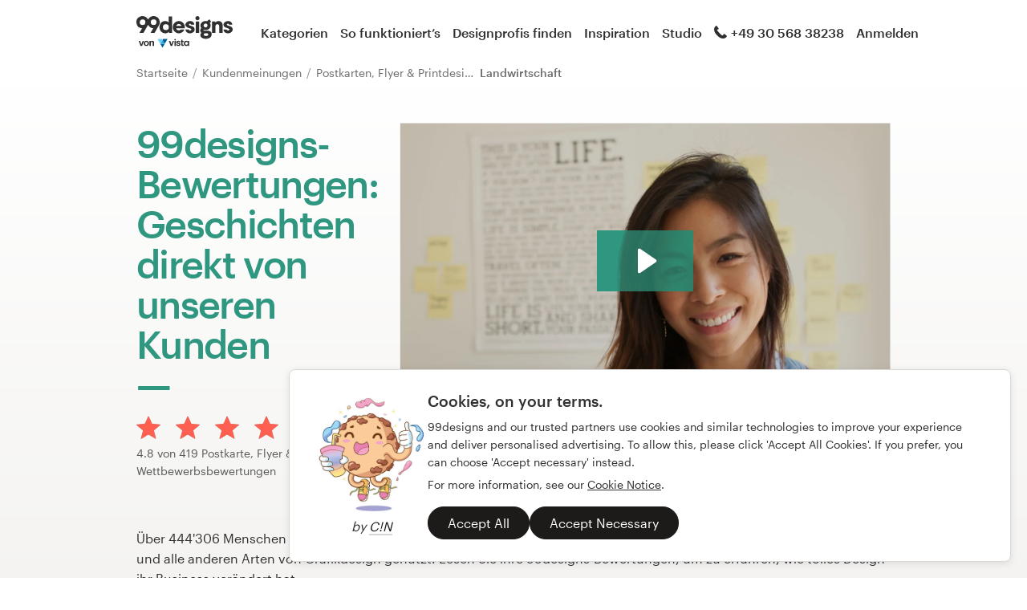

--- FILE ---
content_type: text/html; charset=utf-8
request_url: https://99designs.ch/testimonials/postcard-flyer-design/agriculture
body_size: 9694
content:
<!DOCTYPE html>
<html lang="de-ch">
    <head>
        <meta charset="utf-8">


<title>99designs-Bewertungen und Testimonials | 99designs</title>

<meta name="description" content="Lesen Sie Rezensionen von 99designs und erfahren Sie, warum über 444&#39;306 Menschen und Unternehmen bei ihren Logos, Websites, Büchern und allen Arten von Grafikdesign auf 99designs vertrauen." />
<meta name="keywords" content="" />
<meta name="apple-mobile-web-app-title" content="99designs" />
<meta name="slack-app-id" content="A2D02016F" />
<meta property="fb:app_id" content="51230776953" />

<meta property="og:title" content="99designs-Bewertungen und Testimonials | 99designs" />
<meta property="og:description" content="Lesen Sie Rezensionen von 99designs und erfahren Sie, warum über 444&#39;306 Menschen und Unternehmen bei ihren Logos, Websites, Büchern und allen Arten von Grafikdesign auf 99designs vertrauen." />
<meta property="og:url" content="https://99designs.ch/testimonials/postcard-flyer-design/agriculture" />
<meta property="og:type" content="website" />
<meta property="og:site_name" content="99designs" />

<meta name="twitter:card" content="summary">
<meta name="twitter:site" content="@99designs">
<meta name="twitter:title" content="99designs-Bewertungen und Testimonials | 99designs">
<meta name="twitter:description" content="Lesen Sie Rezensionen von 99designs und erfahren Sie, warum über 444&#39;306 Menschen und Unternehmen bei ihren Logos, Websites, Büchern und allen Arten von Grafikdesign auf 99designs vertrauen.">

        <link rel="alternate" hreflang="en-us" href="https://99designs.com/testimonials/postcard-flyer-design/agriculture" />
        <link rel="alternate" hreflang="es-us" href="https://es.99designs.com/testimonials/postcard-flyer-design/agriculture" />
        <link rel="alternate" hreflang="en-au" href="https://99designs.com.au/testimonials/postcard-flyer-design/agriculture" />
        <link rel="alternate" hreflang="en-ca" href="https://99designs.ca/testimonials/postcard-flyer-design/agriculture" />
        <link rel="alternate" hreflang="en-gb" href="https://99designs.co.uk/testimonials/postcard-flyer-design/agriculture" />
        <link rel="alternate" hreflang="en-ie" href="https://99designs.ie/testimonials/postcard-flyer-design/agriculture" />
        <link rel="alternate" hreflang="de-de" href="https://99designs.de/testimonials/postcard-flyer-design/agriculture" />
        <link rel="alternate" hreflang="en-de" href="https://en.99designs.de/testimonials/postcard-flyer-design/agriculture" />
        <link rel="alternate" hreflang="en-dk" href="https://99designs.dk/testimonials/postcard-flyer-design/agriculture" />
        <link rel="alternate" hreflang="fr-fr" href="https://99designs.fr/testimonials/postcard-flyer-design/agriculture" />
        <link rel="alternate" hreflang="en-fr" href="https://en.99designs.fr/testimonials/postcard-flyer-design/agriculture" />
        <link rel="alternate" hreflang="it-it" href="https://99designs.it/testimonials/postcard-flyer-design/agriculture" />
        <link rel="alternate" hreflang="en-it" href="https://en.99designs.it/testimonials/postcard-flyer-design/agriculture" />
        <link rel="alternate" hreflang="en-no" href="https://99designs.no/testimonials/postcard-flyer-design/agriculture" />
        <link rel="alternate" hreflang="nl-nl" href="https://99designs.nl/testimonials/postcard-flyer-design/agriculture" />
        <link rel="alternate" hreflang="en-nl" href="https://en.99designs.nl/testimonials/postcard-flyer-design/agriculture" />
        <link rel="alternate" hreflang="pt-br" href="https://99designs.com.br/testimonials/postcard-flyer-design/agriculture" />
        <link rel="alternate" hreflang="en-br" href="https://en.99designs.com.br/testimonials/postcard-flyer-design/agriculture" />
        <link rel="alternate" hreflang="pt-pt" href="https://99designs.pt/testimonials/postcard-flyer-design/agriculture" />
        <link rel="alternate" hreflang="en-pt" href="https://en.99designs.pt/testimonials/postcard-flyer-design/agriculture" />
        <link rel="alternate" hreflang="es-cl" href="https://99designs.cl/testimonials/postcard-flyer-design/agriculture" />
        <link rel="alternate" hreflang="en-cl" href="https://en.99designs.cl/testimonials/postcard-flyer-design/agriculture" />
        <link rel="alternate" hreflang="es-co" href="https://99designs.com.co/testimonials/postcard-flyer-design/agriculture" />
        <link rel="alternate" hreflang="en-co" href="https://en.99designs.com.co/testimonials/postcard-flyer-design/agriculture" />
        <link rel="alternate" hreflang="es-mx" href="https://99designs.com.mx/testimonials/postcard-flyer-design/agriculture" />
        <link rel="alternate" hreflang="en-mx" href="https://en.99designs.com.mx/testimonials/postcard-flyer-design/agriculture" />
        <link rel="alternate" hreflang="es-es" href="https://99designs.es/testimonials/postcard-flyer-design/agriculture" />
        <link rel="alternate" hreflang="en-es" href="https://en.99designs.es/testimonials/postcard-flyer-design/agriculture" />
        <link rel="alternate" hreflang="ja-jp" href="https://99designs.jp/testimonials/postcard-flyer-design/agriculture" />
        <link rel="alternate" hreflang="en-jp" href="https://en.99designs.jp/testimonials/postcard-flyer-design/agriculture" />
        <link rel="alternate" hreflang="de-ch" href="https://99designs.ch/testimonials/postcard-flyer-design/agriculture" />
        <link rel="alternate" hreflang="it-ch" href="https://it.99designs.ch/testimonials/postcard-flyer-design/agriculture" />
        <link rel="alternate" hreflang="fr-ch" href="https://fr.99designs.ch/testimonials/postcard-flyer-design/agriculture" />
        <link rel="alternate" hreflang="en-ch" href="https://en.99designs.ch/testimonials/postcard-flyer-design/agriculture" />
        <link rel="alternate" hreflang="en-hk" href="https://99designs.hk/testimonials/postcard-flyer-design/agriculture" />
        <link rel="alternate" hreflang="en-sg" href="https://99designs.com.sg/testimonials/postcard-flyer-design/agriculture" />
        <link rel="alternate" hreflang="nl-be" href="https://99designs.be/testimonials/postcard-flyer-design/agriculture" />
        <link rel="alternate" hreflang="fr-be" href="https://fr.99designs.be/testimonials/postcard-flyer-design/agriculture" />
        <link rel="alternate" hreflang="en-be" href="https://en.99designs.be/testimonials/postcard-flyer-design/agriculture" />
        <link rel="alternate" hreflang="de-at" href="https://99designs.at/testimonials/postcard-flyer-design/agriculture" />
        <link rel="alternate" hreflang="en-at" href="https://en.99designs.at/testimonials/postcard-flyer-design/agriculture" />


    <link rel="canonical" href="https://99designs.ch/testimonials/postcard-flyer-design/agriculture" />

<link rel="mask-icon" href="/pinned-tab-icon.svg" color="#fe5f50" />
<link rel="apple-touch-icon" href="/touch-icon-iphone.png" />
<link rel="apple-touch-icon" sizes="76x76" href="/touch-icon-ipad.png" />
<link rel="apple-touch-icon" sizes="120x120" href="/touch-icon-iphone-retina.png" />
<link rel="apple-touch-icon" sizes="152x152" href="/touch-icon-ipad-retina.png" />


    <script type="application/ld+json">{"@context":"http://schema.org/","@type":"AggregateRating","itemReviewed":{"@type":"Product","name":"Postkarte, Flyer \u0026 Print -design"},"ratingValue":"4.79","ratingCount":"419"}</script>


        <meta property="og:image" content="https://99designs.ch/og-image.png" />
<meta property="og:image:alt" content="Das 99designs-Logo auf einem blauen Hintergrund, umgeben von Walen">
<meta property="og:image:type" content="image/png" />
<meta property="og:image:width" content="1200" />
<meta property="og:image:height" content="630" />

<meta name="twitter:image" content="https://99designs.ch/og-image.png" />
<meta name="twitter:image:alt" content="Das 99designs-Logo auf einem blauen Hintergrund, umgeben von Walen" />

<link rel="image_src" href="https://99designs.ch/og-image.png" />


    
    <meta name="viewport" content="width=device-width, initial-scale=1">
    <meta http-equiv="cleartype" content="on">
    <meta http-equiv="X-UA-Compatible" content="IE=edge,chrome=1">
    <meta http-equiv="X-UA-TextLayoutMetrics" content="natural" />
    <meta http-equiv="Accept-CH" content="DPR, Viewport-Width, Width">
    <meta name="format-detection" content="telephone=no">
    <meta name="apple-mobile-web-app-title" content="99designs" />
    <meta name="author" content="99designs" />

    <link rel="icon" sizes="16x16 32x32" href="/favicon.ico" />

        <link rel="preload" as="font" crossorigin="crossorigin" type="font/woff2" href="https://assets.99static.com/shared/fonts/Graphik-Medium.woff2" />
        <link rel="preload" as="font" crossorigin="crossorigin" type="font/woff2" href="https://assets.99static.com/shared/fonts/Graphik-Regular.woff2" />

    <link rel="stylesheet" media="screen" href="https://assets.99static.com/start/assets/css/layout-91e9e696.css" />

        <link rel="stylesheet" media="screen" href="https://assets.99static.com/start/assets/css/testimonials-09d09d2e.css" />


    <script>window.CDN_URL = "https://assets.99static.com/start/assets"</script>

        <script src="//d2wy8f7a9ursnm.cloudfront.net/v6/bugsnag.min.js"></script>
    <script>
        window.bugsnagClient = bugsnag("7d9134ec5729e1bb7d151c664a0591f9")
    </script>

<script>

bugsnagClient.metaData = {
    experiments: {"adminTagMessages":{"variant":"enabled","version":"1"},"brandGuideProduct":{"variant":"enabled","version":"1"},"completedProjectPage":{"variant":"enabled","version":"1"},"contestsConciergeUpgradeTile":{"variant":"enabled","version":"1"},"cookieConsent":{"variant":"enabled","version":"1"},"enableAIPreferenceForContests":{"variant":"enabled","version":"1"},"localizedTax":{"variant":"enabled","version":"1"},"projectsDdoMicrofrontend":{"variant":"enabled","version":"1"},"taxService":{"variant":"enabled","version":"1"},"taxServiceInContests":{"variant":"enabled","version":"1"},"visualStylesApplicationSorting":{"variant":"enabled","version":"1"}},
};

bugsnagClient.beforeSend = function(payload) {
    var blacklistedErrors = [
        // http://stackoverflow.com/questions/5913978/cryptic-script-error-reported-in-javascript-in-chrome-and-firefox
        /^Script error.$/,

        // http://stackoverflow.com/questions/1087518/firefox-error-loading-script
        /^Error loading script$/,

        // Script failed to load - generally happens during deployments
        /\[object HTMLScriptElement\]/,

        // Sirefef Windows Malware
        /priamjQuery is not defined/,

        // Chrome extensions
        // https://developer.chrome.com/extensions/storage.html
        /^TypeError: Cannot read property \'local\' of undefined$/,

        // 3rd party toolbar http://toolbar.conduit.com/
        /conduitPage/,
        /EBCallBackMessageReceived/,

        // 3rd party toolbar http://www.dealply.com/
        /DealPly/,

        // The Tale of an Unfindable JS Error http://blog.errorception.com/2012/03/tale-of-unfindable-js-error.html
        /originalCreateNotification/,
        /atomicFindClose/,
        /jid1-ejhbjdxm9zr4tq/,
        /miscellaneous_bindings/,

        // Firefox
        // Extension errors https://support.mozilla.org/en-US/questions/942331
        /Error: syntax error/,

        // UC browser
        // https://github.com/bugsnag/bugsnag-js/issues/186
        /__show__deepen/,

        // IE8
        // http://support.microsoft.com/kb/2688188
        /Invalid pointer/,

        // IE10
        // Local storage permissions https://github.com/meteor/meteor/issues/1291
        /Access is denied/,

        // others
        /QuotaExceededError/,
        /Idle connections will be closed/,
    ];

    // only log the error if it doesn't match any blacklisted error
    return !blacklistedErrors.some(function(regexp) {
        return regexp.test(payload.message);
    });
}
</script>



    <script src="/accounts/accounts.js?segment_key=uGchVqH1N7u7wLNJcBCRg1oIO9Gl6Lpa"></script>


        <script src="https://assets.99static.com/start/assets/js/de-DE/common/vendor-ccb6780b0a55f8e2898e.js"></script>

    <script type="text/javascript">
    var dataLayer = dataLayer || [];
    dataLayer.push({"isAdmin":false,"isDesigner":false,"isCustomer":false,"affiliateCode":null,"isStart":true,"googleAnalyticsDomain":".99designs.ch","googleAnalyticsCode":"UA-3528448-48"});
</script>


    <script>
  (function(h,o,u,n,d) {
    h=h[d]=h[d]||{q:[],onReady:function(c){h.q.push(c)}}
    d=o.createElement(u);d.async=1;d.src=n
    n=o.getElementsByTagName(u)[0];n.parentNode.insertBefore(d,n)
  })(window,document,'script','https://www.datadoghq-browser-agent.com/datadog-rum-v3.js','DD_RUM')
  DD_RUM.onReady(function() {
    DD_RUM.init({
        clientToken: 'pub6018e8cb8a18333f9e53d38127373112',
        applicationId: 'c1009a05-84a7-46ed-9e3d-f5da1129952f',
        site: 'datadoghq.com',
        service:'start',
        env:'prod',
        version: '1.0.0',
        sampleRate: 3,
        trackInteractions: true,
    })
  })
</script>


    

    
</head>


    <body class="sl_notranslate">
        




<div data-promo-bar="true" data-oc-name="left right" data-globalnavui="true" data-globalnavui-userrole="logged-out" data-trackable-section="off-canvas-nav" data-oc-offset-admin-bar="true" class="oc-wrapper ">
    <div class="oc-content--main" data-oc-canvas="left right">
            <div
                data-promo-bar
                data-promo-bar-endpoint="/noticebar"
                data-hidden
                data-use-carousel-color
            ></div>
        
    <div class="app max--desktop">
        <div class="app__header">
            <header class="site-header site-header--static site-header--signed-out"
  ><div class="site-header__inner1"
    ><div class="site-header__inner2"
      ><div class="site-header__item site-header__item--left-oc-trigger"
        ><button
          class="site-header__left-oc-trigger"
          type="button"
          data-oc-trigger="left"
          aria-label="Menü"
        ></button></div
      ><div class="site-header__item site-header__item--branding"
        ><a class="site-header__site-logo" href="/" title="99designs von Vista"
          ><div
            class="site-header__site-logo__image site-header__site-logo__image--de"
            aria-label="99designs von Vista"
          ></div></a></div
      ><div class="site-header__item site-header__item--primary-navigation"
        ><div class="top-level-nav"
          ><div class="top-level-nav__item"
            ><a class="top-level-nav__item__link" href="/categories"
              >Kategorien</a
            ></div
          ><div class="top-level-nav__item"
            ><a class="top-level-nav__item__link" href="/how-it-works"
              >So funktioniert’s</a
            ></div
          ><div class="top-level-nav__item"
            ><a class="top-level-nav__item__link" href="/designers/search"
              >Designprofis finden</a
            ></div
          ><div class="top-level-nav__item"
            ><a class="top-level-nav__item__link" href="/discover"
              >Inspiration</a
            ></div
          ><div class="top-level-nav__item"
            ><a class="top-level-nav__item__link" href="/pro/studio"
              >Studio</a
            ></div
          ></div
        ></div
      ><div class="site-header__item site-header__item--secondary-navigation"
        ><div class="top-level-nav"
          ><div
            class="top-level-nav__item"
            title="Mo–Fr: 9–18 Uhr"
            data-global-nav-tooltip="true"
            ><a class="top-level-nav__item__link" href="/help"
              ><span
                class="icon icon--hidden-for-special-breakpoint icon--offset-right icon--inline icon--phone-1"
              ></span
              >+49 30 568 38238</a
            ></div
          ></div
        ></div
      ><div class="site-header__item site-header__item--account-navigation"
        ><div class="top-level-nav"
          ><div class="top-level-nav__item top-level-nav__item--first"
            ><a
              class="top-level-nav__item__link SMOKETEST_login_link"
              href="/login"
              data-globalnavui-loginlink="data-globalnavui-loginlink"
              >Anmelden</a
            ></div
          ></div
        ></div
      ><div class="site-header__item site-header__item--right-oc-trigger"
        ><div class="top-level-nav"
          ><div class="top-level-nav__item top-level-nav__item--first"
            ><a
              class="top-level-nav__item__link SMOKETEST_login_link"
              href="/login"
              data-globalnavui-loginlink="data-globalnavui-loginlink"
              >Anmelden</a
            ></div
          ></div
        ></div
      ></div
    ></div
  ></header
>

        </div>

        <div class="app__content">
            <div class="row">
    <div class="column">



        
<script type="application/ld+json">{"@context":"https://schema.org/","@type":"BreadcrumbList","itemListElement":[{"@type":"ListItem","position":1,"name":"Startseite","item":"https://99designs.ch/"},{"@type":"ListItem","position":2,"name":"Kundenmeinungen","item":"https://99designs.ch/testimonials"},{"@type":"ListItem","position":3,"name":"Postkarten, Flyer \u0026 Printdesign","item":"https://99designs.ch/testimonials/postcard-flyer-design"},{"@type":"ListItem","position":4,"name":"Landwirtschaft","item":"https://99designs.ch/testimonials/postcard-flyer-design/agriculture"}]}</script>

<ul class="breadcrumbs">
        <li class="breadcrumbs__item">
                <a class="breadcrumbs__item__link" href="/">
                    Startseite
                </a>
        </li>
        <li class="breadcrumbs__item">
                <a class="breadcrumbs__item__link" href="/testimonials">
                    Kundenmeinungen
                </a>
        </li>
        <li class="breadcrumbs__item">
                <a class="breadcrumbs__item__link" href="/testimonials/postcard-flyer-design">
                    Postkarten, Flyer &amp; Printdesign
                </a>
        </li>
        <li class="breadcrumbs__item">
                <span class="breadcrumbs__item__page">
                    Landwirtschaft
                <span>
        </li>
</ul>

    </div>
</div>

            <div class="content-header">
    <div class="content-header__inner-1">
        <div class="content-header__inner-2">
            <div class="two-column-layout two-column-layout--last two-column-layout--without-bottom-padding">
                <div class="two-column-layout__header">
                    <div class="two-column-layout__heading">
                        <h1 class="heading heading--with-divider heading--forrest-lyf">
                            99designs-Bewertungen: Geschichten direkt von unseren Kunden
                        </h1>
                    </div>
                    <div class="two-column-layout__description">
                            <div class="aggregate-star-rating">
    <div class="aggregate-star-rating__stars">
        <div class="star-rating star-rating--large">

        <span class="star-rating__star">
            <span
                style="width: 100%;"
                class="star-rating__star__icon"
            ></span>
        </span>

        <span class="star-rating__star">
            <span
                style="width: 100%;"
                class="star-rating__star__icon"
            ></span>
        </span>

        <span class="star-rating__star">
            <span
                style="width: 100%;"
                class="star-rating__star__icon"
            ></span>
        </span>

        <span class="star-rating__star">
            <span
                style="width: 100%;"
                class="star-rating__star__icon"
            ></span>
        </span>

        <span class="star-rating__star">
            <span
                style="width: 78.92336250331436%;"
                class="star-rating__star__icon"
            ></span>
        </span>
</div>

    </div>

    <div class="aggregate-star-rating__description">
        
                                    4.8 von 419 Postkarte, Flyer &amp; Print Design-Wettbewerbsbewertungen

    </div>
</div>
                    </div>
                </div>
                <div class="two-column-layout__body">
                    
<div class="wistia_responsive_padding" style="padding:56.25% 0 0 0;position:relative;">
    <div class="wistia_responsive_wrapper" style="height:100%;left:0;position:absolute;top:0;width:100%;">
        <div class="wistia_embed wistia_async_3zomwe4ydz videoFoam=true seo=false" style="height:100%;width:100%;"></div>
    </div>
</div>

                </div>
            </div>
            <p>Über 444&#39;306 Menschen und Unternehmen haben unseren Service für ihre maßgeschneiderten Logos, Websites, Bücher und alle anderen Arten von Grafikdesign genutzt. Lesen Sie ihre 99designs-Bewertungen, um zu erfahren, wie tolles Design ihr Business verändert hat.</p>
        </div>
    </div>
</div>

            <div class="content-body content-body--spacious">
    <div class="content-body__inner-1">
        <div class="content-body__inner-2">

            <div class="marketing-filter-bar">
                <div class="marketing-filter-bar__item marketing-filter-bar__item--first">
                    <div class="select">

                            <select
                                data-testimonials-base-url="/testimonials"
                                data-category-select
                            >
                                    <option value="all"
                                        
                                    >Alle Kategorien</option>
                                    <option value="banner-ad-design"
                                        
                                    >Banner-Design</option>
                                    <option value="stationery-design"
                                        
                                    >Briefpapier</option>
                                    <option value="buttons-icons"
                                        
                                    >Button &amp; Icon</option>
                                    <option value="illustrations"
                                        
                                    >Illustration &amp; Grafik</option>
                                    <option value="brand-identity-pack"
                                        
                                    >Logo &amp; Corporate-Identity-Paket</option>
                                    <option value="social-media-pack"
                                        
                                    >Logo &amp; Social-Media-Paket</option>
                                    <option value="logo-business-card-design"
                                        
                                    >Logo &amp; Visitenkarte</option>
                                    <option value="logo-design"
                                        
                                    >Logo-Design</option>
                                    <option value="postcard-flyer-design"
                                        selected
                                    >Postkarten, Flyer &amp; Printdesign</option>
                                    <option value="print-design"
                                        
                                    >Print- &amp; Verpackungsdesign</option>
                                    <option value="product-label-design"
                                        
                                    >Produktetiketten</option>
                                    <option value="product-packaging-design"
                                        
                                    >Produktverpackung</option>
                                    <option value="other-design"
                                        
                                    >Sonstiges Design</option>
                                    <option value="other-design-tasks"
                                        
                                    >Sonstiges Grafikdesign</option>
                                    <option value="other-packaging-label-design"
                                        
                                    >Sonstiges Verpackungs- &amp; Etikettendesign</option>
                                    <option value="t-shirt-design"
                                        
                                    >T-Shirt</option>
                                    <option value="web-design"
                                        
                                    >Webdesign</option>
                            </select>
                    </div>
                </div>

                <div class="marketing-filter-bar__item">
                    <div class="select">
                        <select
                            data-testimonials-base-url="/testimonials"
                            data-industry-select
                        >
                                <option value="all"
                                    
                                >Alle Branchen</option>
                                <option value="architectural"
                                    
                                >Architektur</option>
                                <option value="automotive"
                                    
                                >Automobil</option>
                                <option value="bar"
                                    
                                >Bar &amp; Nachtclub</option>
                                <option value="construction"
                                    
                                >Bauwesen</option>
                                <option value="education"
                                    
                                >Bildung</option>
                                <option value="accounting"
                                    
                                >Buchhaltung und Finanzen</option>
                                <option value="computer"
                                    
                                >Computer</option>
                                <option value="retail"
                                    
                                >Einzelhandel &amp; Verkauf</option>
                                <option value="food"
                                    
                                >Essen &amp; Trinken</option>
                                <option value="photography"
                                    
                                >Fotografie</option>
                                <option value="restaurant"
                                    
                                >Gastronomie</option>
                                <option value="community"
                                    
                                >Gemeinschaft &amp; Non-Profit</option>
                                <option value="wedding"
                                    
                                >Hochzeit</option>
                                <option value="realestate"
                                    
                                >Immobilien &amp; Hypotheken</option>
                                <option value="industrial"
                                    
                                >Industrie</option>
                                <option value="internet"
                                    
                                >Internet &amp; Medien</option>
                                <option value="children"
                                    
                                >Kinderbetreuung</option>
                                <option value="communications"
                                    
                                >Kommunikation</option>
                                <option value="cosmetics"
                                    
                                >Kosmetik &amp; Schönheit</option>
                                <option value="art"
                                    
                                >Kunst &amp; Design</option>
                                <option value="physical"
                                    
                                >Körperliche Fitness</option>
                                <option value="landscaping"
                                    
                                >Landschaftsbau</option>
                                <option value="agriculture"
                                    selected
                                >Landwirtschaft</option>
                                <option value="medical"
                                    
                                >Medizin &amp; Pharmazie</option>
                                <option value="fashion"
                                    
                                >Mode</option>
                                <option value="dating"
                                    
                                >Partnervermittlung</option>
                                <option value="politics"
                                    
                                >Politik</option>
                                <option value="attorney"
                                    
                                >Recht und Gesetz</option>
                                <option value="cleaning"
                                    
                                >Reinigung &amp; Pflege</option>
                                <option value="travel"
                                    
                                >Reise &amp; Hotel</option>
                                <option value="religious"
                                    
                                >Religion</option>
                                <option value="security"
                                    
                                >Sicherheit</option>
                                <option value="games"
                                    
                                >Spiele &amp; Freizeit</option>
                                <option value="sports"
                                    
                                >Sport</option>
                                <option value="technology"
                                    
                                >Technologie</option>
                                <option value="animals"
                                    
                                >Tiere &amp; Haustiere</option>
                                <option value="environment"
                                    
                                >Umwelt</option>
                                <option value="entertainment"
                                    
                                >Unterhaltung &amp; Künste</option>
                                <option value="spa"
                                    
                                >Wellness &amp; Schönheit</option>
                                <option value="business"
                                    
                                >Wirtschaft &amp; Beratung</option>
                        </select>
                    </div>
                </div>
            </div>

            
    <div class="accordion" data-accordion>
                        <script type="application/ld+json">{"@context":"http://schema.org/","@type":"Review","datePublished":"2014-05-14T00:00:00.000Z","itemReviewed":{"@type":"Product","name":"Postkarte, Flyer \u0026 Print -design"},"author":{"@type":"Person","name":"Will Swets"},"reviewBody":"I am continually pleased with the 99designs product and service.","publisher":{"@type":"Organization","name":"99designs","sameAs":"http://99designs.com"}}</script>

<div class="accordion-item accordion-item--list accordion-item--testimonial" data-accordion-item="true" data-active="false">
    <button type="button" class="accordion-item__trigger" data-accordion-item-trigger>
            <div class="accordion-item__body" data-accordion-item-body>
                <div class="accordion-item__body__inner">
                        <div class="testimonial-listing" data-testimonials-testimonial-id="5630">
        <div class="testimonial-listing__user">
            <div class="testimonial-listing-user">
                <div class="testimonial-listing-user__avatar">
                    <div class="avatar avatar--small">
                            <img class="avatar__image" src="/avatars/users/624232/75" />
                    </div>
                </div>
                <div class="testimonial-listing-user__data">
                        <div class="testimonial-listing-user__data__item">
                            <time datetime="2014-05-14T00:00:00.000+0000">
                                14. Mai 2014
                            </time>
                        </div>
                    <div class="testimonial-listing-user__data__item">
                        <div class="display-name">
                                Will Swets
                        </div>
                    </div>

                        <div class="testimonial-listing-user__data__item testimonial-listing-user__data__item--subtitle testimonial-listing-user__data__item--hidden-when-inactive">
                            <a class="link link--soft" href="/contests/370580" data-testimonials-contest-link>
                                Postkarte, Flyer &amp; Print-Wettbewerb ansehen
                            </a>
                        </div>
                </div>
            </div>
        </div>

        <div class="testimonial-listing__text">
            <div class="testimonial-listing__text__inner">
                    <div class="blockquote blockquote--large-quote blockquote--soft">
                        I am continually pleased with the 99designs product and service.
                    </div>
            </div>
        </div>
    </div>

                </div>
            </div>
        <div class="accordion-item__trigger__state-indicator"></div>
    </button>
</div>
<script type="application/ld+json">{"@context":"http://schema.org/","@type":"Review","datePublished":"2012-10-09T15:56:45.000Z","itemReviewed":{"@type":"Product","name":"Postkarte, Flyer \u0026 Print -design"},"author":{"@type":"Person","name":"Bertoliniwild"},"reviewBody":null,"publisher":{"@type":"Organization","name":"99designs","sameAs":"http://99designs.com"},"reviewRating":{"@type":"Rating","ratingValue":"5.0"}}</script>

<div class="accordion-item accordion-item--list accordion-item--testimonial" data-accordion-item="true" data-active="false">
    <button type="button" class="accordion-item__trigger" data-accordion-item-trigger>
            <div class="accordion-item__body" data-accordion-item-body>
                <div class="accordion-item__body__inner">
                        <div class="testimonial-listing" data-testimonials-testimonial-id="40351">
        <div class="testimonial-listing__user">
            <div class="testimonial-listing-user">
                <div class="testimonial-listing-user__avatar">
                    <div class="avatar avatar--small">
                            <img class="avatar__image" src="/avatars/users/1010851/75" />
                    </div>
                </div>
                <div class="testimonial-listing-user__data">
                        <div class="testimonial-listing-user__data__item">
                             <div class="star-rating star-rating--small">

        <span class="star-rating__star">
            <span
                style="width: 100%;"
                class="star-rating__star__icon"
            ></span>
        </span>

        <span class="star-rating__star">
            <span
                style="width: 100%;"
                class="star-rating__star__icon"
            ></span>
        </span>

        <span class="star-rating__star">
            <span
                style="width: 100%;"
                class="star-rating__star__icon"
            ></span>
        </span>

        <span class="star-rating__star">
            <span
                style="width: 100%;"
                class="star-rating__star__icon"
            ></span>
        </span>

        <span class="star-rating__star">
            <span
                style="width: 100%;"
                class="star-rating__star__icon"
            ></span>
        </span>
</div>

                        </div>
                        <div class="testimonial-listing-user__data__item">
                            <time datetime="2012-10-09T15:56:45.000+0000">
                                 9. Oktober 2012
                            </time>
                        </div>
                    <div class="testimonial-listing-user__data__item">
                        <div class="display-name">
                                Bertoliniwild
                        </div>
                    </div>

                </div>
            </div>
        </div>

        <div class="testimonial-listing__text">
            <div class="testimonial-listing__text__inner">
                    <i> Nur Bewertung</i>
            </div>
        </div>
    </div>

                </div>
            </div>
        <div class="accordion-item__trigger__state-indicator"></div>
    </button>
</div>


    </div>


            
<section class="section">
</section>
        </div>
    </div>
</div>

        </div>

        <div class="app__footer">
            <footer role="contentinfo"
  ><div class="site-footer"
    ><div class="site-footer__navigation"
      ><div class="site-footer__navigation__inner"
        ><div class="site-footer__navigation__group"
          ><h5 class="heading heading--h6 heading--grey800"
            >Design-Leistungen</h5
          ><div class="footer-links-menu"
            ><ul class="footer-links-menu__items"
              ><li class="footer-links-menu__items__item"
                ><a
                  class="footer-links-menu__items__item__link"
                  href="/contests"
                  >Design-Wettbewerbe</a
                ></li
              ><li class="footer-links-menu__items__item"
                ><a
                  class="footer-links-menu__items__item__link"
                  href="/projects"
                  >1-zu-1-Projekte</a
                ></li
              ><li class="footer-links-menu__items__item"
                ><a
                  class="footer-links-menu__items__item__link"
                  href="/designers/search"
                  >Designprofis finden</a
                ></li
              ><li class="footer-links-menu__items__item"
                ><a
                  class="footer-links-menu__items__item__link"
                  href="/discover"
                  >Designs zur Inspiration</a
                ></li
              ><li class="footer-links-menu__items__item"
                ><a
                  class="footer-links-menu__items__item__link"
                  href="/pro/studio"
                  >99designs Studio</a
                ></li
              ><li class="footer-links-menu__items__item"
                ><a class="footer-links-menu__items__item__link" href="/pro"
                  >99designs Pro</a
                ></li
              ></ul
            ></div
          ></div
        ><div class="site-footer__navigation__group"
          ><div class="footer-links-menu"
            ><h5 class="heading heading--h6 heading--grey800">Support</h5
            ><ul class="footer-links-menu__items"
              ><li class="footer-links-menu__items__item"
                ><a class="footer-links-menu__items__item__link" href="/help"
                  >Hilfe</a
                ></li
              ></ul
            ></div
          ></div
        ><div class="site-footer__navigation__group"
          ><div class="footer-links-menu"
            ><h5 class="heading heading--h6 heading--grey800">Ressourcen</h5
            ><ul class="footer-links-menu__items"
              ><li class="footer-links-menu__items__item"
                ><a class="footer-links-menu__items__item__link" href="/pricing"
                  >Preise</a
                ></li
              ><li class="footer-links-menu__items__item"
                ><a
                  class="footer-links-menu__items__item__link"
                  href="/designers"
                  >Werden Sie Designprofi</a
                ></li
              ><li class="footer-links-menu__items__item"
                ><a class="footer-links-menu__items__item__link" href="/blog/"
                  >Blog</a
                ></li
              ><li class="footer-links-menu__items__item"
                ><a
                  class="footer-links-menu__items__item__link"
                  href="/best-design-awards"
                  >99awards</a
                ></li
              ></ul
            ></div
          ></div
        ><div class="site-footer__navigation__group"
          ><div class="footer-links-menu"
            ><h5 class="heading heading--h6 heading--grey800">Unternehmen</h5
            ><ul class="footer-links-menu__items"
              ><li class="footer-links-menu__items__item"
                ><a class="footer-links-menu__items__item__link" href="/about"
                  >Über</a
                ></li
              ><li class="footer-links-menu__items__item"
                ><a
                  class="footer-links-menu__items__item__link"
                  href="/about/contact"
                  >Kontakt</a
                ></li
              ></ul
            ></div
          ></div
        ></div
      ></div
    ><div class="site-footer__sub"
      ><div class="site-footer__sub__inner"
        ><div class="site-footer__legal"
          ><span class="site-footer__legal__copyright-message">© 99designs</span
          ><span class="site-footer__legal__parent">von Vista</span
          ><div class="site-footer__legal__privacy-links"
            ><ul class="footer-level-nav--with-dividers"
              ><li class="footer-level-nav__item"
                ><a
                  class="footer-level-nav__item__link"
                  href="/legal/terms-and-conditions"
                  >Allgemeine Geschäftsbedingungen</a
                ></li
              ><li class="footer-level-nav__item"
                ><a class="footer-level-nav__item__link" href="/legal/privacy"
                  >Datenschutz</a
                ></li
              ><li class="footer-level-nav__item"
                ><a class="footer-level-nav__item__link" href="/legal/imprint"
                  >Impressum</a
                ></li
              ></ul
            ></div
          ></div
        ><div class="site-footer__language"
          ><div class="locale-switcher"
            ><span class="locale-switcher__icon"
              ><span class="icon icon--globe-1"></span></span
            ><div class="locale-switcher__nav"
              ><ul class="footer-level-nav"
                ><li class="footer-level-nav__item" data-state="selected"
                  >Deutsch</li
                ><li class="footer-level-nav__item"
                  ><a
                    class="footer-level-nav__item__link"
                    href="/user/switch-language/en-CH"
                    >English</a
                  ></li
                ><li class="footer-level-nav__item"
                  ><a
                    class="footer-level-nav__item__link"
                    href="/user/switch-language/fr-CH"
                    >français</a
                  ></li
                ><li class="footer-level-nav__item"
                  ><a
                    class="footer-level-nav__item__link"
                    href="/user/switch-language/it-CH"
                    >italiano</a
                  ></li
                ></ul
              ></div
            ></div
          ></div
        ><div class="site-footer__socials"
          ><ul class="footer-level-nav"
            ><li class="footer-level-nav__item"
              ><a
                href="https://www.facebook.com/99designs.de"
                class="icon-button icon-button--simple"
                aria-label="Facebook"
                ><span class="icon icon--facebook-2"></span></a></li
            ><li class="footer-level-nav__item"
              ><a
                href="https://www.twitter.com/99designs_de"
                class="icon-button icon-button--simple"
                aria-label="Twitter"
                ><span class="icon icon--twitter-1"></span></a></li
            ><li class="footer-level-nav__item"
              ><a
                href="https://www.linkedin.com/company/99designs"
                class="icon-button icon-button--simple"
                aria-label="LinkedIn"
                ><span class="icon icon--linkedin-4"></span></a></li
            ><li class="footer-level-nav__item"
              ><a
                href="https://pinterest.com/99designs"
                class="icon-button icon-button--simple"
                aria-label="Pinterest"
                ><span class="icon icon--pinterest-2"></span></a></li
            ><li class="footer-level-nav__item"
              ><a
                href="https://www.instagram.com/99designs/"
                class="icon-button icon-button--simple"
                aria-label="Instagram"
                ><span
                  class="icon icon--instagram-1"
                ></span></a></li></ul></div></div></div></div
></footer>

        </div>
    </div>

    </div>

    <div class="oc-content" data-oc-content="left">
        <div class="off-canvas-nav off-canvas-nav--signed-out"
  ><div class="menu"
    ><div class="menu__inner"
      ><ul class="menu__item menu__item--action-list"
        ><li
          class="menu__item__action menu__item__action--truncate menu__item__action--has-icon"
          ><a class="menu__item__action__link" href="/"
            ><span class="menu__item__action__icon"
              ><span class="icon icon--home-1"></span></span
            ><span class="menu__item__action__label">Startseite</span></a
          ></li
        ></ul
      ><ul class="menu__item menu__item--action-list"
        ><li
          class="menu__item__action menu__item__action--truncate menu__item__action--has-icon"
          ><a class="menu__item__action__link" href="/categories"
            ><span class="menu__item__action__icon"
              ><span class="icon icon--notebook-3"></span></span
            ><span class="menu__item__action__label"
              >Kategorien durchsuchen</span
            ></a
          ></li
        ><li
          class="menu__item__action menu__item__action--truncate menu__item__action--has-icon"
          ><a class="menu__item__action__link" href="/how-it-works"
            ><span class="menu__item__action__icon"
              ><span class="icon icon--admin-1"></span></span
            ><span class="menu__item__action__label">So funktioniert’s</span></a
          ></li
        ><li
          class="menu__item__action menu__item__action--truncate menu__item__action--has-icon"
          ><a class="menu__item__action__link" href="/designers/search"
            ><span class="menu__item__action__icon"
              ><span class="icon icon--find-designer-1"></span></span
            ><span class="menu__item__action__label"
              >Designprofis finden</span
            ></a
          ></li
        ><li
          class="menu__item__action menu__item__action--truncate menu__item__action--has-icon"
          ><a class="menu__item__action__link" href="/discover"
            ><span class="menu__item__action__icon"
              ><span class="icon icon--lightbulb-3"></span></span
            ><span class="menu__item__action__label">Inspiration</span></a
          ></li
        ><li
          class="menu__item__action menu__item__action--truncate menu__item__action--has-icon"
          ><a class="menu__item__action__link" href="/pro"
            ><span class="menu__item__action__icon"
              ><span class="icon icon--agency-1"></span></span
            ><span class="menu__item__action__label">99designs Pro</span></a
          ></li
        ></ul
      ><div
        class="menu__item menu__item--heading menu__item--separated menu__item--spacious-separated"
        >Design-Leistungen</div
      ><ul class="menu__item menu__item--action-list"
        ><li class="menu__item__action menu__item__action--truncate"
          ><a class="menu__item__action__link" href="/contests"
            ><span class="menu__item__action__label"
              >Design-Wettbewerbe</span
            ></a
          ></li
        ><li class="menu__item__action menu__item__action--truncate"
          ><a class="menu__item__action__link" href="/projects"
            ><span class="menu__item__action__label">1-zu-1-Projekte</span></a
          ></li
        ><li class="menu__item__action menu__item__action--truncate"
          ><a class="menu__item__action__link" href="/designers/search"
            ><span class="menu__item__action__label"
              >Designprofis finden</span
            ></a
          ></li
        ><li class="menu__item__action menu__item__action--truncate"
          ><a class="menu__item__action__link" href="/discover"
            ><span class="menu__item__action__label"
              >Designs zur Inspiration</span
            ></a
          ></li
        ><li class="menu__item__action menu__item__action--truncate"
          ><a class="menu__item__action__link" href="/pro/studio"
            ><span class="menu__item__action__label">99designs Studio</span></a
          ></li
        ><li class="menu__item__action menu__item__action--truncate"
          ><a class="menu__item__action__link" href="/pro"
            ><span class="menu__item__action__label">99designs Pro</span></a
          ></li
        ></ul
      ><div
        class="menu__item menu__item--heading menu__item--separated menu__item--spacious-separated"
        >Design-Projekt starten</div
      ><ul class="menu__item menu__item--action-list"
        ><li class="menu__item__action menu__item__action--truncate"
          ><a class="menu__item__action__link" href="/logo-design"
            ><span class="menu__item__action__label">Logo-Design</span></a
          ></li
        ><li class="menu__item__action menu__item__action--truncate"
          ><a class="menu__item__action__link" href="/business-card-design"
            ><span class="menu__item__action__label">Visitenkarte</span></a
          ></li
        ><li class="menu__item__action menu__item__action--truncate"
          ><a class="menu__item__action__link" href="/web-design"
            ><span class="menu__item__action__label">Webdesign</span></a
          ></li
        ><li class="menu__item__action menu__item__action--truncate"
          ><a class="menu__item__action__link" href="/brand-guide"
            ><span class="menu__item__action__label">Marken-Styleguide</span></a
          ></li
        ><li class="menu__item__action menu__item__action--truncate"
          ><a class="menu__item__action__link" href="/categories"
            ><span class="menu__item__action__label"
              >Alle Kategorien durchsuchen</span
            ></a
          ></li
        ></ul
      ><div
        class="menu__item menu__item--heading menu__item--separated menu__item--spacious-separated"
        >Support</div
      ><ul class="menu__item menu__item--action-list"
        ><li
          class="menu__item__action menu__item__action--truncate menu__item__action--has-icon"
          ><a
            class="menu__item__action__link"
            href="tel:+49 30 568 38238"
            rel="nofollow"
            ><span class="menu__item__action__icon"
              ><span class="icon icon--phone-1"></span></span
            ><span class="menu__item__action__label">+49 30 568 38238</span></a
          ></li
        ><li
          class="menu__item__action menu__item__action--truncate menu__item__action--has-icon"
          ><a class="menu__item__action__link" href="/help" target="_blank"
            ><span class="menu__item__action__icon"
              ><span class="icon icon--question-mark-1"></span></span
            ><span class="menu__item__action__label">Hilfebereich</span></a
          ></li
        ></ul
      ><div
        class="menu__item menu__item--heading menu__item--separated menu__item--spacious-separated"
        >Ressourcen</div
      ><ul class="menu__item menu__item--action-list"
        ><li class="menu__item__action menu__item__action--truncate"
          ><a class="menu__item__action__link" href="/pricing"
            ><span class="menu__item__action__label">Preise</span></a
          ></li
        ><li class="menu__item__action menu__item__action--truncate"
          ><a class="menu__item__action__link" href="/designers"
            ><span class="menu__item__action__label"
              >Werden Sie Designprofi</span
            ></a
          ></li
        ><li class="menu__item__action menu__item__action--truncate"
          ><a class="menu__item__action__link" href="/blog/"
            ><span class="menu__item__action__label">Blog</span></a
          ></li
        ></ul
      ></div
    ></div
  ></div
>

    </div>

</div>
        
            <script>
        if (!window.Intl) {
            document.write('<script src="https://assets.99static.com/start/assets/lib/Intl.min-856e66ee.js"><\/script>');
        }
    </script>

        <script src="https://assets.99static.com/start/assets/js/de-DE/jquery-1da0a95d659f8b97c2a4.js"></script>
    <script src="https://assets.99static.com/start/assets/js/de-DE/marketing/testimonials-cc8a9b9dff6c99b57566.js"></script>
    <script src="//fast.wistia.com/assets/external/E-v1.js" async="async"></script>


    </body>
</html>


--- FILE ---
content_type: application/javascript
request_url: https://assets.99static.com/start/assets/js/de-DE/52-404d26c8c702f41758ac.js
body_size: 1546
content:
(window.webpackJsonp=window.webpackJsonp||[]).push([[52],{1190:function(e){e.exports=JSON.parse('{"1-to-1 Projects":"1-zu-1-Projekte","99designs by Vista":"99designs von Vista","99nonprofits":"99nonprofits","About":"Über","Account settings":"Konto-Einstellungen","Affiliates":"Partner","Become a designer":"Werden Sie Designprofi","Blog":"Blog","Book cover design":"Buchcover-Design","Brand guide":"Marken-Styleguide","Browse all categories":"Alle Kategorien durchsuchen","Browse categories":"Kategorien durchsuchen","Browse contests":"Wettbewerbe durchsuchen","Browse projects":"Projekte durchsuchen","Business card":"Visitenkarte","Careers":"Jobs","Categories":"Kategorien","Community":"Community","Company":"Unternehmen","Contact":"Kontakt","Contests":"Wettbewerbe","Credits":"Guthaben","Design consultation":"Design-Beratung","Design contests":"Design-Wettbewerbe","Design services":"Design-Leistungen","Designer resources":"Designer-Ressourcen","Designers":"Designerinnen und Designer","Discover":"Entdecken","Discover inspiration":"Designs zur Inspiration","Earnings":"Einnahmen","Featured partners":"Ausgewählte Partner","Find a designer":"Designprofis finden","Forum":"Forum","Get a design":"Design-Projekt starten","Getting started":"Los geht\'s","Help":"Hilfe","Help Center":"Hilfebereich","Home":"Startseite","How it works":"So funktioniert’s","Imprint":"Impressum","In the media":"Pressestimmen","Inspiration":"Inspiration","Log in":"Anmelden","Log out":"Abmelden","Logo design":"Logo-Design","Logo ideas":"Logo-Ideen","Mark all as read":"Alles als gelesen markieren","Menu":"Menü","NDAs":"Vertraulichkeitsvereinbarung","Notifications":"Benachrichtigungen","Packaging design":"Verpackungsdesign","Press releases":"Pressemitteilungen","Pricing":"Preise","Privacy":"Datenschutz","Private messages":"Private Nachrichten","Profile":"Profil","Projects":"Projekte","Recent winners":"Aktuelle Gewinnerinnen und Gewinner","Resources":"Ressourcen","See all messages":"Alle Nachrichten ansehen","See all notifications":"Alle Benachrichtigungen anzeigen","Settings":"Einstellungen","Studio":"Studio","Support":"Support","T-shirt design":"T-Shirt-Design","T-shirt ideas":"T-Shirt-Ideen","Team":"Unser Team","Terms and Conditions":"Allgemeine Geschäftsbedingungen","Testimonials":"Kundenmeinungen","Transactions":"Zahlungen","Web page design":"Webdesign","Your clients":"Ihre Kundinnen und Kunden","Your work":"Ihre Projekte","by Vista":"von Vista","{lang}":"{lang}","{phone}":"{phone}","© 99designs":"© 99designs","An error occured and we were unable to load your messages.":"Es ist ein Fehler aufgetreten und Ihre Nachrichten können leider nicht geladen werden.","Enable browser notificatons?":"Jetzt Browser-Benachrichtigungen aktivieren?","Get updates on your device, even when 99designs is closed.":"Auch dann Updates auf Ihr Gerät erhalten, wenn 99designs nicht geöffnet ist.","Messages":"Nachrichten","No notifications found.":"Keine Benachrichtigungen gefunden.","No thanks":"Nein danke","notification.body":"Ihre Benachrichtigungen sind aktiviert! Individuelle Benachrichtigungen in Ihren Kontoeinstellungen.","notification.title":"Eine neue Benachrichtigung von 99designs","Please log in to view your messages":"Bitte melden Sie sich an, um Ihre Nachrichten zu lesen","Find a designer and message them directly from their profile.":"Finden Sie Designprofis und senden Sie ihnen eine direkte Nachricht über ihr Profil.","Unable to load messages":"Nachrichten können nicht geladen werden","When you receive new messages, you will see them here.":"Sobald Sie neue Nachrichten erhalten, können Sie sie hier sehen.","Yes please":"Ja bitte","You have no private messages":"Sie haben keine privaten Nachrichten"}')},369:function(e,n,i){"use strict";Object.defineProperty(n,"__esModule",{value:!0});var s,t=i(1190),r=(s=t)&&s.__esModule?s:{default:s};n.default=r.default}}]);
//# sourceMappingURL=52-404d26c8c702f41758ac.js.map